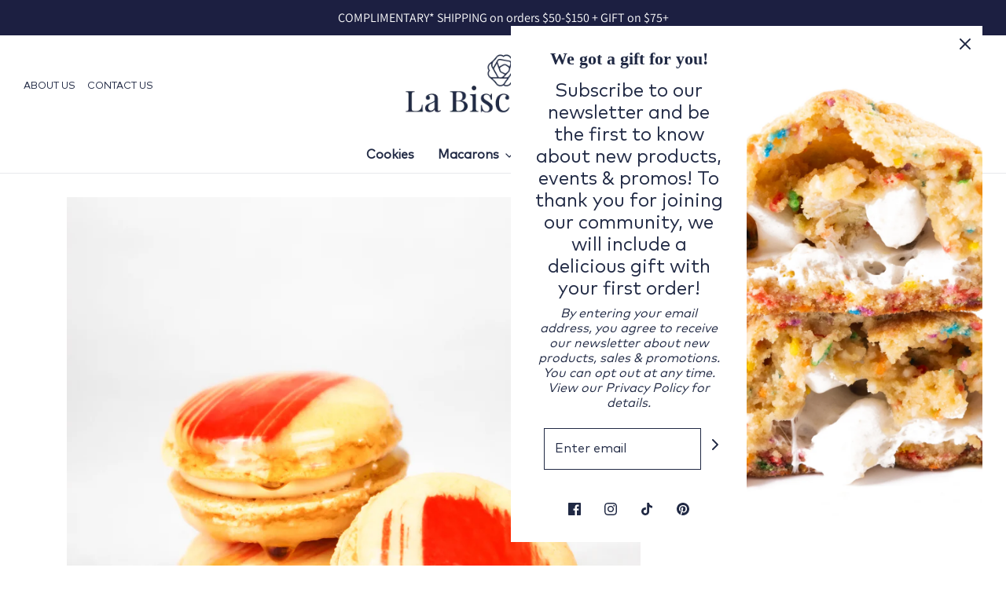

--- FILE ---
content_type: text/css
request_url: https://labiscuitery.com/cdn/shop/t/25/assets/custom.css?v=66616413314713592711665703986
body_size: 1193
content:
/** Shopify CDN: Minification failed

Line 24:21 Expected identifier but found whitespace
Line 285:0 Unexpected "}"
Line 392:88 Unexpected ">"

**/
/*

Please add any custom CSS code in here, it will be easier to transfer if updating themes.

We highly recommend labelling changes, or App installs, so these can also be updated or removed as needed.

*/

/********************************* buttons custom ****************************************/

.btn, .btn-custom, .shopify-payment-button .shopify-payment-button__button--unbranded{
  border: 1px solid #202944;
  background-color:none;
  color:#202944;
}

#custom_close_button: after{
  color:#202944 !important;
  background: #7CE0D3 !important;
}

/********************************* Custom font *****************************************/


@font-face {
  font-family: "MarkPro";
  src: url("MarkPro.woff2") format("woff2"),
       url("MarkPro.woff") format("woff");
}  

h3,h4,h5,h6, .nav-pills, body, a {
  font-family: "MarkPro" !important;
}

.main-navigation-wrapper .nav-pills{
  font-weight:600 !important;
  
}

.nav-bar__top-nav .nav-pills{
  font-size:0.8rem;
  text-transform: uppercase;
}

.custom-font{
	font-size:1.75rem !important;
}


/******************************** Custom slideshow content ******************************/


.slideshow-fade-content{
  font-weight:600 !important;
}


/******************************** Where to buy customization ****************************/

.grid-container {
  display: grid;
  grid-template-columns: auto auto;
  padding: 3rem;
}

@media screen and (max-width: 768px) {
  .grid-container {
  	display: grid;
  	grid-template-columns: auto;
  	padding: .5rem;
	}
}

.grid-item {
  padding: 10px;
  margin: 1rem 2rem 3rem 2rem;
  text-align: center;
}




/******************************* Contact page customization ******************************/

.contact-form input, .contact-form textarea{
  width: 100% !important;
}

.form-group{
  margin:auto;
  width:90%;
}


/******************************* custom sticky menu **********************************************/



@media screen and (max-width: 678px) {
  
  .nav_logo{
  position:absolute;
  z-index:-1;
  width:100%;
  margin-left: auto;
  margin-right: auto;
  
	}
  .nav_logo a img{
    width: 100% !important;
    margin-left: auto !important;
    margin-right: auto !important;
    padding-top:0.1rem;
  }
  .sticky-mobile-header.d-md-none .site-header__logo-image img {
    opacity:0.01;
    height:35px;
  }
  
  .feather-map-pin{
    width:25%;
  }
  .feather-shopping-bag{
    width:25%
  }
}

@media screen and (min-width: 679px) and (max-width: 1027px){
  
  .nav_logo{
  position:absolute;
  z-index:-1;
  width:100%;
  margin-left: auto;
  margin-right: auto;
  padding: 180px;
  
	}
  .nav_logo a img{
    width: 100% !important;
    margin-left: auto !important;
    margin-right: auto !important;
    padding-top:0.2rem;
  }
  .sticky-mobile-header.d-md-none .site-header__logo-image img {
    opacity:0.01;
    height:35px;
  }
}


@media screen and (min-width: 768px){
.sticky-header-wrapper__inner {
    padding-top: 0px !important;
    padding-bottom: 0px !important;
}
}

@media screen and (min-width: 994px) and (max-width: 1027px){
  .nav_logo{
    padding:250px;
  }
}

.sticky-header-menu{
	font-size:0.9rem;
}




/**********************************  language selector showing none ************************************/
#wetheme-dropdown-1-button{
  margin-top:15px;
  border:none;
}

#wetheme-dropdown-2-button{
  display:none;
}

#wetheme-dropdown-3-button{
  display:none;
}
#wetheme-dropdown-4-button{
  display:none;
}

#wetheme-dropdown-1-dropdown > li:nth-child(2){
  margin-left: 0px;
}


/**********************************  Customization of homepage *******************************************/

.index-sections .shopify-section .title-bar{
   padding-top: 4rem !important;
}

.index-sections .shopify-section .title-bar h2{
  font-size: 2.5rem !important;
}
.indiv-product-vendor-text{
  font-weight: 600;
}



/***********************************  customization of slider *******************************************/
@media screen and (min-width: 1020px){
a.slideshow-fade-content {
  width: 23rem !important;
  margin-bottom:0px;
  /*padding: 0px 3.5rem !important;*/
  padding:1.5rem;
  text-transform: capitalize !important;
  font-size:1.5rem;
}
}

@media screen and (min-width: 679px) and (max-width: 1020px){
.slider-caption{
  margin:auto !important;
}
}



/***********************************  customization of text advert section      *******************************************/

.text-advert__container{
  padding-bottom:2rem;
}


/***********************************  customization of Footer newsletter custom *******************************************/

.footer_news_custom_child{
  width:50%;
  margin:auto;
}

@media screen and (min-width: 678px) and (max-width: 992px){
	#newsletter_text{
  		margin-left:0px !important;
	}
  	.newsletter-wrapper{
    	width:200px !important;
  	}
  	#newsletter_text{
      font-size:12px;
    }
  .rte .footer-article p{
    margin:0px;
  }
}

.type-subheading--1{
  font-size:22px !important;
  font-weight:600 !important;
  font-family:"playfair" !important;
  line-height:1.5rem;
}

/************************************ customization of Form footer *************************************/
/*
#form div[data-role="form-footer"] {
   display:none !important;
}
*/


/************************************ customization of menu-nav bar *************************************/
/*
.main-navigation-wrapper > .nav-pills > li:nth-child(1) >a {
  color: red !important;
  /*background-image: url("/cdn/shop/files/redsparkle_3.gif?v=1606768545") !important;*/
}
*/



/************************************* customization of Bundle customization ***************************/


.bundle-builder-app--bundle--add-to-cart-button{
  background-color:transparent !important;
  border: 1px solid #202944 !important;
  color: #202944 !important;
}


.bundle-builder-app--bundle--product-name{
  height: 70px!important;
  margin:10rem;
  font-size:1.5rem;
}

.bundle-builder-app--bundle--product-description{
  height: 75px!important;
  margin:10px !important;
}

.bundle-builder-app--bundle--name {
  display:none;
}


/************************************** Customization Customer login ***********************************/

.action-bottom{
  padding-top:20px;
}


/************************************** Customization Form-Catering ************************************/
.form-group-catering{
  margin:auto;
  width:60%;
}

@media screen and (max-width: 678px) {
  
  .form-group-catering{
  margin:auto;
  width:90%;
}
}



/************************************** Customzation Catering page *************************************/


.poster{
  position:relative;
  z-index:-1
}

.poster-content{
  margin:-50px 2rem 6rem 2rem;
  background-color:#fff;
  border:#7CE0D3 2px solid;
  border-radius: 5px;
}

.poster-content-secondrow{
   margin:-50px 2rem 2rem 2rem;
  background-color:#fff;
  border:#7CE0D3 2px solid;
  border-radius: 5px;
}

.poster-text{
  width:80%;
  margin:0 auto;
  padding-top:1rem;
  background-color:#fff;
  text-align:center;
}

.gift_collection{
  color: #7CE0D3;
}

.header_poster{
  padding-bottom:2rem;
}


@media screen and (max-width: 678px) { 
#first_item_second_row{
  margin:-50px 2rem 6rem 2rem;
  background-color:#fff;
  border:#7CE0D3 2px solid;
  border-radius: 5px;
}
}



/*********************************** Customization sidebar filters ***************************************/


.collection-sidebar--section > .collection-menu--list-item .children :nth-child(1) >ul> >li >a {
  color: red;
}



/********************************** Customization image with text - LB **********************************/

@media screen and (min-width: 769px) {
  	.feature-row {
    	display: flex;
  	}

    .feature-row__text_lb {
      display: flex;
      justify-content: center;
      align-items: center;
      margin-left:-10rem;
      background:#fff;
      border: #7CE0D3 2px solid;
    }

    .feature-row__text-lb--inner{
      padding: 3rem;
    }
  }
  
@media screen and (max-width: 769px) {
  .title-bar-lb > h3{
  	padding: 1em 0 0 0;
  }
}
  

 .title-bar-lb > h3{
      font-size:1.25em;
      font-weight:bold;
	
    }



/******************************** Custom contact PAge *****************************************************/

.responsive-contact{
	width:100%;
	height: auto;
}